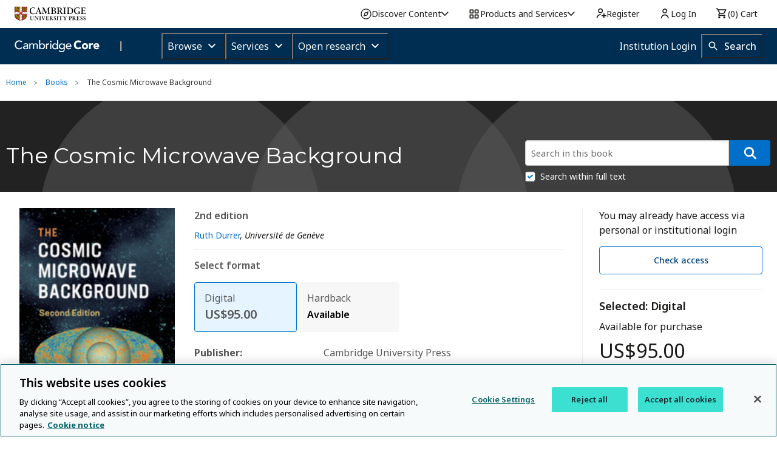

--- FILE ---
content_type: application/javascript; charset=UTF-8
request_url: https://www.cambridge.org/cdn-cgi/challenge-platform/scripts/jsd/main.js
body_size: 8390
content:
window._cf_chl_opt={AKGCx8:'b'};~function(F6,rH,rY,rw,rV,ri,rJ,rS,F0,F1){F6=G,function(e,x,FI,F5,F,m){for(FI={e:282,x:422,F:464,m:258,v:468,g:317,C:328,E:323,D:252,c:293,Q:370,j:402},F5=G,F=e();!![];)try{if(m=parseInt(F5(FI.e))/1*(parseInt(F5(FI.x))/2)+-parseInt(F5(FI.F))/3+-parseInt(F5(FI.m))/4+-parseInt(F5(FI.v))/5*(parseInt(F5(FI.g))/6)+parseInt(F5(FI.C))/7*(-parseInt(F5(FI.E))/8)+-parseInt(F5(FI.D))/9*(parseInt(F5(FI.c))/10)+-parseInt(F5(FI.Q))/11*(-parseInt(F5(FI.j))/12),m===x)break;else F.push(F.shift())}catch(v){F.push(F.shift())}}(f,421284),rH=this||self,rY=rH[F6(401)],rw=null,rV=rR(),ri=function(mn,mS,mJ,mi,mB,mz,FD,x,F,m,g){return mn={e:415,x:484,F:382},mS={e:322,x:437,F:365,m:253,v:267,g:377,C:438,E:371,D:279,c:368,Q:354,j:276,h:378,T:367,o:437,y:418,U:294,Z:338,X:296,N:291,d:315,A:251,k:420,l:483,I:378,H:313,Y:437},mJ={e:312,x:354,F:283},mi={e:375},mB={e:306,x:291,F:283,m:483,v:480,g:458,C:414,E:313,D:480,c:458,Q:414,j:311,h:253,T:460,o:437,y:267,U:480,Z:475,X:375,N:291,d:378,A:288,k:472,l:397,I:273,H:378,Y:362,s:319,L:378,W:363,a:319,K:434,M:314,P:314,z:480,R:458,V:414,B:375,i:309,J:467,S:375,n:472,b:434,O:312,f0:267,f1:407,f2:403,f3:331,f4:259,f5:366,f6:262,f7:392,f8:378,f9:378,ff:451,fG:474,fe:378,fx:310,fr:378,fF:251},mz={e:265,x:483},FD=F6,x={'TFiEB':function(C,E){return C==E},'cQqoS':function(C,E){return C<E},'esLId':function(C,E){return C+E},'rHgGN':FD(mn.e),'HCyks':function(C,E){return E==C},'dxUbQ':function(C,E){return C(E)},'ZEEWQ':function(C,E){return C>E},'EJpDL':function(C,E){return C>E},'AUqXG':function(C,E){return C|E},'JzgzC':function(C,E){return C<<E},'IYNDc':function(C,E){return C-E},'gpYVC':function(C,E){return C<E},'WuxLt':function(C,E){return C-E},'TZhJG':function(C,E){return C<<E},'tDVWB':function(C,E){return C<<E},'xwMtm':function(C,E){return C==E},'XSTiI':function(C,E){return C-E},'AeyJR':function(C,E){return E==C},'lSKOy':function(C,E){return E===C},'ZEtCv':function(C,E){return C<E},'mpeAJ':function(C,E){return C<<E},'ZsJid':function(C,E){return C(E)},'mGNSw':function(C,E){return E&C},'UpLtw':function(C,E){return C==E},'lioiy':function(C,E){return E==C},'xElpz':function(C,E){return C>E},'xuETx':function(C,E){return E!=C},'ElSuA':function(C,E){return C*E},'YPcGR':function(C,E){return C<E},'QPzja':function(C,E){return C(E)},'sycGM':function(C,E){return C&E},'VzbRE':function(C,E){return C(E)},'akCTa':function(C,E){return E*C},'OqsPY':function(C,E){return E!=C},'VQQpn':function(C,E){return C*E},'mAgjl':function(C,E){return C-E},'nRVPU':function(C,E){return E&C},'uzEmN':function(C,E){return C(E)},'wQrnV':function(C,E){return C+E}},F=String[FD(mn.x)],m={'h':function(C){return C==null?'':m.g(C,6,function(E,Fc){return Fc=G,Fc(mz.e)[Fc(mz.x)](E)})},'g':function(C,E,D,FQ,Q,j,T,o,y,U,Z,X,N,A,I,H,Y,s,L,W,K){if(FQ=FD,Q={'TvrVN':function(M,P){return M(P)}},x[FQ(mB.e)](null,C))return'';for(T={},o={},y='',U=2,Z=3,X=2,N=[],A=0,I=0,H=0;x[FQ(mB.x)](H,C[FQ(mB.F)]);H+=1)if(Y=C[FQ(mB.m)](H),Object[FQ(mB.v)][FQ(mB.g)][FQ(mB.C)](T,Y)||(T[Y]=Z++,o[Y]=!0),s=x[FQ(mB.E)](y,Y),Object[FQ(mB.D)][FQ(mB.c)][FQ(mB.Q)](T,s))y=s;else for(L=x[FQ(mB.j)][FQ(mB.h)]('|'),W=0;!![];){switch(L[W++]){case'0':x[FQ(mB.T)](0,U)&&(U=Math[FQ(mB.o)](2,X),X++);continue;case'1':y=x[FQ(mB.y)](String,Y);continue;case'2':U--;continue;case'3':T[s]=Z++;continue;case'4':if(Object[FQ(mB.U)][FQ(mB.g)][FQ(mB.C)](o,y)){if(x[FQ(mB.Z)](256,y[FQ(mB.X)](0))){for(j=0;x[FQ(mB.N)](j,X);A<<=1,E-1==I?(I=0,N[FQ(mB.d)](D(A)),A=0):I++,j++);for(K=y[FQ(mB.X)](0),j=0;x[FQ(mB.A)](8,j);A=x[FQ(mB.k)](x[FQ(mB.l)](A,1),1.47&K),I==x[FQ(mB.I)](E,1)?(I=0,N[FQ(mB.H)](D(A)),A=0):I++,K>>=1,j++);}else{for(K=1,j=0;x[FQ(mB.Y)](j,X);A=A<<1|K,I==x[FQ(mB.s)](E,1)?(I=0,N[FQ(mB.L)](x[FQ(mB.y)](D,A)),A=0):I++,K=0,j++);for(K=y[FQ(mB.X)](0),j=0;16>j;A=x[FQ(mB.W)](A,1)|1&K,I==x[FQ(mB.a)](E,1)?(I=0,N[FQ(mB.L)](x[FQ(mB.y)](D,A)),A=0):I++,K>>=1,j++);}U--,x[FQ(mB.T)](0,U)&&(U=Math[FQ(mB.o)](2,X),X++),delete o[y]}else for(K=T[y],j=0;j<X;A=x[FQ(mB.K)](A,1)|1.39&K,E-1==I?(I=0,N[FQ(mB.H)](D(A)),A=0):I++,K>>=1,j++);continue}break}if(''!==y){if(FQ(mB.M)!==FQ(mB.P))return null;else{if(Object[FQ(mB.z)][FQ(mB.R)][FQ(mB.V)](o,y)){if(256>y[FQ(mB.B)](0)){for(j=0;j<X;A<<=1,x[FQ(mB.i)](I,x[FQ(mB.J)](E,1))?(I=0,N[FQ(mB.L)](D(A)),A=0):I++,j++);for(K=y[FQ(mB.S)](0),j=0;8>j;A=x[FQ(mB.n)](x[FQ(mB.b)](A,1),K&1),x[FQ(mB.O)](I,E-1)?(I=0,N[FQ(mB.H)](x[FQ(mB.f0)](D,A)),A=0):I++,K>>=1,j++);}else if(x[FQ(mB.f1)](FQ(mB.f2),FQ(mB.f3)))Q[FQ(mB.f4)](x,FQ(mB.f5));else{for(K=1,j=0;x[FQ(mB.f6)](j,X);A=x[FQ(mB.f7)](A,1)|K,x[FQ(mB.i)](I,E-1)?(I=0,N[FQ(mB.f8)](D(A)),A=0):I++,K=0,j++);for(K=y[FQ(mB.X)](0),j=0;16>j;A=x[FQ(mB.f7)](A,1)|K&1,x[FQ(mB.T)](I,x[FQ(mB.J)](E,1))?(I=0,N[FQ(mB.f9)](x[FQ(mB.ff)](D,A)),A=0):I++,K>>=1,j++);}U--,U==0&&(U=Math[FQ(mB.o)](2,X),X++),delete o[y]}else for(K=T[y],j=0;j<X;A=x[FQ(mB.k)](A<<1.71,K&1.8),I==E-1?(I=0,N[FQ(mB.L)](D(A)),A=0):I++,K>>=1,j++);U--,0==U&&X++}}for(K=2,j=0;x[FQ(mB.f6)](j,X);A=x[FQ(mB.n)](x[FQ(mB.l)](A,1),x[FQ(mB.fG)](K,1)),I==E-1?(I=0,N[FQ(mB.fe)](D(A)),A=0):I++,K>>=1,j++);for(;;)if(A<<=1,x[FQ(mB.fx)](I,E-1)){N[FQ(mB.fr)](D(A));break}else I++;return N[FQ(mB.fF)]('')},'j':function(C,Fj){return Fj=FD,x[Fj(mJ.e)](null,C)?'':x[Fj(mJ.x)]('',C)?null:m.i(C[Fj(mJ.F)],32768,function(E,Fp){return Fp=Fj,C[Fp(mi.e)](E)})},'i':function(C,E,D,Fh,Q,j,T,o,y,U,Z,X,N,A,I,H,W,Y,s,L){for(Fh=FD,Q=[],j=4,T=4,o=3,y=[],X=D(0),N=E,A=1,U=0;x[Fh(mS.e)](3,U);Q[U]=U,U+=1);for(I=0,H=Math[Fh(mS.x)](2,2),Z=1;H!=Z;)for(Y=Fh(mS.F)[Fh(mS.m)]('|'),s=0;!![];){switch(Y[s++]){case'0':N>>=1;continue;case'1':0==N&&(N=E,X=x[Fh(mS.v)](D,A++));continue;case'2':L=X&N;continue;case'3':Z<<=1;continue;case'4':I|=(0<L?1:0)*Z;continue}break}switch(I){case 0:for(I=0,H=Math[Fh(mS.x)](2,8),Z=1;x[Fh(mS.g)](Z,H);L=X&N,N>>=1,N==0&&(N=E,X=D(A++)),I|=x[Fh(mS.C)](x[Fh(mS.E)](0,L)?1:0,Z),Z<<=1);W=x[Fh(mS.D)](F,I);break;case 1:for(I=0,H=Math[Fh(mS.x)](2,16),Z=1;Z!=H;L=x[Fh(mS.c)](X,N),N>>=1,x[Fh(mS.Q)](0,N)&&(N=E,X=D(A++)),I|=Z*(0<L?1:0),Z<<=1);W=x[Fh(mS.j)](F,I);break;case 2:return''}for(U=Q[3]=W,y[Fh(mS.h)](W);;){if(A>C)return'';for(I=0,H=Math[Fh(mS.x)](2,o),Z=1;H!=Z;L=X&N,N>>=1,0==N&&(N=E,X=D(A++)),I|=x[Fh(mS.T)](0<L?1:0,Z),Z<<=1);switch(W=I){case 0:for(I=0,H=Math[Fh(mS.o)](2,8),Z=1;x[Fh(mS.y)](Z,H);L=X&N,N>>=1,0==N&&(N=E,X=x[Fh(mS.D)](D,A++)),I|=x[Fh(mS.U)](0<L?1:0,Z),Z<<=1);Q[T++]=F(I),W=x[Fh(mS.Z)](T,1),j--;break;case 1:for(I=0,H=Math[Fh(mS.x)](2,16),Z=1;H!=Z;L=x[Fh(mS.X)](X,N),N>>=1,0==N&&(N=E,X=D(A++)),I|=(x[Fh(mS.N)](0,L)?1:0)*Z,Z<<=1);Q[T++]=x[Fh(mS.d)](F,I),W=T-1,j--;break;case 2:return y[Fh(mS.A)]('')}if(x[Fh(mS.Q)](0,j)&&(j=Math[Fh(mS.x)](2,o),o++),Q[W])W=Q[W];else if(W===T)W=x[Fh(mS.k)](U,U[Fh(mS.l)](0));else return null;y[Fh(mS.I)](W),Q[T++]=x[Fh(mS.H)](U,W[Fh(mS.l)](0)),j--,U=W,j==0&&(j=Math[Fh(mS.Y)](2,o),o++)}}},g={},g[FD(mn.F)]=m.h,g}(),rJ={},rJ[F6(432)]='o',rJ[F6(459)]='s',rJ[F6(254)]='u',rJ[F6(345)]='z',rJ[F6(425)]='n',rJ[F6(462)]='I',rJ[F6(278)]='b',rS=rJ,rH[F6(340)]=function(F,g,C,E,vF,vr,vx,Fy,D,Q,h,T,o,y,U,Z){if(vF={e:374,x:390,F:445,m:360,v:381,g:364,C:439,E:285,D:463,c:395,Q:395,j:325,h:341,T:283,o:374,y:482,U:270},vr={e:286,x:283,F:443},vx={e:480,x:458,F:414,m:378},Fy=F6,D={},D[Fy(vF.e)]=function(X,N){return X===N},D[Fy(vF.x)]=function(X,N){return X===N},D[Fy(vF.F)]=function(X,N){return X<N},D[Fy(vF.m)]=function(X,N){return X+N},Q=D,Q[Fy(vF.e)](null,g)||Q[Fy(vF.x)](void 0,g))return E;for(h=rO(g),F[Fy(vF.v)][Fy(vF.g)]&&(h=h[Fy(vF.C)](F[Fy(vF.v)][Fy(vF.g)](g))),h=F[Fy(vF.E)][Fy(vF.D)]&&F[Fy(vF.c)]?F[Fy(vF.E)][Fy(vF.D)](new F[(Fy(vF.Q))](h)):function(X,FZ,N){for(FZ=Fy,X[FZ(vr.e)](),N=0;N<X[FZ(vr.x)];X[N+1]===X[N]?X[FZ(vr.F)](N+1,1):N+=1);return X}(h),T='nAsAaAb'.split('A'),T=T[Fy(vF.j)][Fy(vF.h)](T),o=0;Q[Fy(vF.F)](o,h[Fy(vF.T)]);y=h[o],U=rb(F,g,y),T(U)?(Z=Q[Fy(vF.o)]('s',U)&&!F[Fy(vF.y)](g[y]),Fy(vF.U)===Q[Fy(vF.m)](C,y)?j(C+y,U):Z||j(C+y,g[y])):j(C+y,U),o++);return E;function j(X,N,FU){FU=Fy,Object[FU(vx.e)][FU(vx.x)][FU(vx.F)](E,N)||(E[N]=[]),E[N][FU(vx.m)](X)}},F0=F6(280)[F6(253)](';'),F1=F0[F6(325)][F6(341)](F0),rH[F6(281)]=function(x,F,vp,vj,FX,m,v,g,Q,C,E){for(vp={e:332,x:399,F:396,m:283,v:430,g:441,C:356,E:378,D:488,c:375,Q:479,j:333,h:469,T:358,o:320,y:378,U:369,Z:427},vj={e:436},FX=F6,m={'ttLkG':function(D,Q){return Q==D},'jupiM':function(D,Q){return D(Q)},'MIRWI':function(D,Q){return D>Q},'EPSoq':function(D,Q){return D(Q)},'ahYhF':function(D,Q){return D+Q},'zCkDj':FX(vp.e),'HKFOE':FX(vp.x),'opfep':function(D,Q){return D===Q},'gBgTK':function(D,Q){return D(Q)},'lxiiJ':function(D,Q){return D+Q}},v=Object[FX(vp.F)](F),g=0;g<v[FX(vp.m)];g++)if(m[FX(vp.v)]===m[FX(vp.g)]){for(s=0;L<W;K<<=1,m[FX(vp.C)](M,P-1)?(z=0,R[FX(vp.E)](m[FX(vp.D)](V,B)),i=0):J++,F++);for(Q=S[FX(vp.c)](0),n=0;m[FX(vp.Q)](8,x);f0=Q&1|f1<<1.58,f3-1==f2?(f4=0,f5[FX(vp.E)](m[FX(vp.j)](f6,f7)),f8=0):f9++,Q>>=1,O++);}else if(C=v[g],m[FX(vp.h)]('f',C)&&(C='N'),x[C]){for(E=0;E<F[v[g]][FX(vp.m)];-1===x[C][FX(vp.T)](F[v[g]][E])&&(m[FX(vp.o)](F1,F[v[g]][E])||x[C][FX(vp.y)](m[FX(vp.U)]('o.',F[v[g]][E]))),E++);}else x[C]=F[v[g]][FX(vp.Z)](function(Q,FN){return FN=FX,m[FN(vj.e)]('o.',Q)})},F3();function rM(FV,Fe,e){return FV={e:476,x:351},Fe=F6,e=rH[Fe(FV.e)],Math[Fe(FV.x)](+atob(e.t))}function rW(FK,Ff,e){return FK={e:470},Ff=F6,e={'FFCMZ':function(x){return x()}},e[Ff(FK.e)](rL)!==null}function rz(e,x,m7,m6,m5,m2,Fr,F,m,v,g){m7={e:302,x:376,F:413,m:361,v:366,g:372,C:348,E:359,D:476,c:426,Q:271,j:485,h:384,T:249,o:417,y:487,U:271,Z:421,X:346,N:471,d:413,A:277,k:299,l:435,I:307,H:449,Y:307,s:471,L:385,W:382,a:473},m6={e:405},m5={e:424,x:274,F:391,m:419,v:263,g:357,C:457,E:419,D:329,c:329},m2={e:424,x:350,F:350,m:327,v:253,g:342,C:486,E:410,D:264,c:385,Q:382,j:277,h:413,T:303,o:303,y:348,U:271,Z:421,X:481,N:324,d:461,A:461,k:300,l:300,I:343,H:343,Y:301,s:398,L:440,W:384,a:372,K:476,M:485,P:316,z:337},Fr=F6,F={'ETzdK':function(C,E){return C+E},'EVKKP':Fr(m7.e),'LWYDH':Fr(m7.x),'wcYkf':function(C,E){return C!==E},'fxAGS':function(C,E){return C(E)},'TtgPI':Fr(m7.F),'VihtX':Fr(m7.m),'UQHwy':function(C,E){return C<E},'fphti':Fr(m7.v),'KFywV':Fr(m7.g),'eaIvN':function(C,E){return C+E},'tcWMs':Fr(m7.C),'zvJXp':Fr(m7.E)},m=rH[Fr(m7.D)],console[Fr(m7.c)](rH[Fr(m7.Q)]),v=new rH[(Fr(m7.j))](),v[Fr(m7.h)](F[Fr(m7.T)],F[Fr(m7.o)](F[Fr(m7.y)]+rH[Fr(m7.U)][Fr(m7.Z)]+F[Fr(m7.X)],m.r)),m[Fr(m7.N)]&&(v[Fr(m7.d)]=5e3,v[Fr(m7.A)]=function(FF,E,D,c,Q,j,h,T,o){if(FF=Fr,F[FF(m2.e)](FF(m2.x),FF(m2.F))){for(E=FF(m2.m)[FF(m2.v)]('|'),D=0;!![];){switch(E[D++]){case'0':c={},c[FF(m2.g)]=N,c[FF(m2.C)]=h,c[FF(m2.E)]=FF(m2.D),o[FF(m2.c)](X[FF(m2.Q)](c));continue;case'1':o[FF(m2.j)]=function(){};continue;case'2':o[FF(m2.h)]=2500;continue;case'3':Q=F[FF(m2.T)](F[FF(m2.o)](FF(m2.y)+j[FF(m2.U)][FF(m2.Z)],F[FF(m2.X)]),T.r)+F[FF(m2.N)];continue;case'4':h=(j={},j[FF(m2.d)]=T[FF(m2.U)][FF(m2.A)],j[FF(m2.k)]=o[FF(m2.U)][FF(m2.l)],j[FF(m2.I)]=y[FF(m2.U)][FF(m2.H)],j[FF(m2.Y)]=U[FF(m2.U)][FF(m2.s)],j[FF(m2.L)]=Z,j);continue;case'5':o[FF(m2.W)](FF(m2.a),Q);continue;case'6':T=Q[FF(m2.K)];continue;case'7':o=new h[(FF(m2.M))]();continue}break}}else F[FF(m2.P)](x,F[FF(m2.z)])}),v[Fr(m7.k)]=function(m4,Fm,E){(m4={e:409,x:393,F:329},Fm=Fr,F[Fm(m5.e)](F[Fm(m5.x)],Fm(m5.F)))?v[Fm(m5.m)]>=200&&F[Fm(m5.v)](v[Fm(m5.m)],300)?x(Fm(m5.g)):x(Fm(m5.C)+v[Fm(m5.E)]):(E=g[Fm(m5.D)]||function(){},C[Fm(m5.c)]=function(Fv){Fv=Fm,E(),E[Fv(m4.e)]!==Fv(m4.x)&&(T[Fv(m4.F)]=E,o())})},v[Fr(m7.l)]=function(Fg){Fg=Fr,x(F[Fg(m6.e)])},g={'t':rM(),'lhr':rY[Fr(m7.I)]&&rY[Fr(m7.I)][Fr(m7.H)]?rY[Fr(m7.Y)][Fr(m7.H)]:'','api':m[Fr(m7.s)]?!![]:![],'c':rW(),'payload':e},v[Fr(m7.L)](ri[Fr(m7.W)](JSON[Fr(m7.a)](g)))}function rR(m8,FC){return m8={e:321},FC=F6,crypto&&crypto[FC(m8.e)]?crypto[FC(m8.e)]():''}function rB(v,g,mx,FE,C,E,D,c,Q,j,h,T,o){if(mx={e:454,x:348,F:372,m:264,v:344,g:339,C:261,E:477,D:454,c:444,Q:476,j:429,h:330,T:271,o:421,y:302,U:376,Z:485,X:384,N:404,d:413,A:277,k:461,l:271,I:300,H:343,Y:301,s:398,L:440,W:342,a:486,K:410,M:297,P:385,z:382},FE=F6,C={'kTims':function(y,U){return y(U)},'eNzNY':function(U,Z){return U!==Z},'qKPlr':FE(mx.e),'ofngA':function(U,Z){return U+Z},'dXzQC':FE(mx.x),'TzbYd':FE(mx.F),'ofjvj':FE(mx.m)},!C[FE(mx.v)](rK,0))return![];D=(E={},E[FE(mx.g)]=v,E[FE(mx.C)]=g,E);try{if(C[FE(mx.E)](FE(mx.D),C[FE(mx.c)]))return'o.'+E;else c=rH[FE(mx.Q)],Q=C[FE(mx.j)](C[FE(mx.h)]+rH[FE(mx.T)][FE(mx.o)]+FE(mx.y),c.r)+FE(mx.U),j=new rH[(FE(mx.Z))](),j[FE(mx.X)](C[FE(mx.N)],Q),j[FE(mx.d)]=2500,j[FE(mx.A)]=function(){},h={},h[FE(mx.k)]=rH[FE(mx.l)][FE(mx.k)],h[FE(mx.I)]=rH[FE(mx.l)][FE(mx.I)],h[FE(mx.H)]=rH[FE(mx.T)][FE(mx.H)],h[FE(mx.Y)]=rH[FE(mx.l)][FE(mx.s)],h[FE(mx.L)]=rV,T=h,o={},o[FE(mx.W)]=D,o[FE(mx.a)]=T,o[FE(mx.K)]=C[FE(mx.M)],j[FE(mx.P)](ri[FE(mx.z)](o))}catch(U){}}function G(e,x,r,F){return e=e-247,r=f(),F=r[e],F}function rP(FJ,Fx,e,x,F,m){return FJ={e:408,x:351,F:349,m:394},Fx=F6,e={'ZROhp':function(v){return v()},'Qynmf':function(v,g){return v>g}},x=3600,F=e[Fx(FJ.e)](rM),m=Math[Fx(FJ.x)](Date[Fx(FJ.F)]()/1e3),e[Fx(FJ.m)](m-F,x)?![]:!![]}function F4(m,v,vd,Fl,g,C,E,D){if(vd={e:318,x:442,F:386,m:450,v:471,g:357,C:410,E:318,D:452,c:290,Q:357,j:355,h:448,T:410,o:442,y:452,U:290,Z:373},Fl=F6,g={},g[Fl(vd.e)]=Fl(vd.x),g[Fl(vd.F)]=Fl(vd.m),C=g,!m[Fl(vd.v)])return;v===Fl(vd.g)?(E={},E[Fl(vd.C)]=C[Fl(vd.E)],E[Fl(vd.D)]=m.r,E[Fl(vd.c)]=Fl(vd.Q),rH[Fl(vd.j)][Fl(vd.h)](E,'*')):(D={},D[Fl(vd.T)]=Fl(vd.o),D[Fl(vd.y)]=m.r,D[Fl(vd.U)]=C[Fl(vd.F)],D[Fl(vd.Z)]=v,rH[Fl(vd.j)][Fl(vd.h)](D,'*'))}function ra(e){if(e=rL(),e===null)return;rw=(rw&&clearTimeout(rw),setTimeout(function(){rs()},e*1e3))}function rn(x,F,mO,Fq,m,v){return mO={e:478,x:266,F:480,m:412,v:414,g:358,C:389},Fq=F6,m={},m[Fq(mO.e)]=function(g,C){return g instanceof C},v=m,v[Fq(mO.e)](F,x[Fq(mO.x)])&&0<x[Fq(mO.x)][Fq(mO.F)][Fq(mO.m)][Fq(mO.v)](F)[Fq(mO.g)](Fq(mO.C))}function F2(vh,Fd,v,g,C,E,D,c,Q){g=(vh={e:446,x:268,F:379,m:272,v:284,g:287,C:255,E:453,D:292,c:456,Q:433,j:248,h:347,T:269,o:336,y:257},Fd=F6,v={},v[Fd(vh.e)]=Fd(vh.x),v[Fd(vh.F)]=Fd(vh.m),v[Fd(vh.v)]=Fd(vh.g),v[Fd(vh.C)]=Fd(vh.E),v);try{return C=rY[Fd(vh.D)](Fd(vh.c)),C[Fd(vh.Q)]=g[Fd(vh.e)],C[Fd(vh.j)]='-1',rY[Fd(vh.h)][Fd(vh.T)](C),E=C[Fd(vh.o)],D={},D=pRIb1(E,E,'',D),D=pRIb1(E,E[g[Fd(vh.F)]]||E[g[Fd(vh.v)]],'n.',D),D=pRIb1(E,C[g[Fd(vh.C)]],'d.',D),rY[Fd(vh.h)][Fd(vh.y)](C),c={},c.r=D,c.e=null,c}catch(j){return Q={},Q.r={},Q.e=j,Q}}function rb(e,x,F,v6,FT,m,g,C,E,D){for(v6={e:247,x:353,F:253,m:432,v:334,g:308,C:308,E:388,D:250,c:411,Q:380,j:285,h:465,T:423,o:285},FT=F6,m={'KJoVz':function(Q,j){return j==Q},'RRjhi':function(Q,j){return j==Q},'KQWYF':FT(v6.e),'OOXGi':function(Q,j,h){return Q(j,h)},'wZcOw':function(Q,j){return j===Q},'uNvTE':function(Q,j){return Q===j}},g=FT(v6.x)[FT(v6.F)]('|'),C=0;!![];){switch(g[C++]){case'0':if(FT(v6.m)==typeof D)try{if(m[FT(v6.v)](FT(v6.e),typeof D[FT(v6.g)]))return D[FT(v6.C)](function(){}),'p'}catch(Q){}continue;case'1':return m[FT(v6.E)](m[FT(v6.D)],E)?m[FT(v6.c)](rn,e,D)?'N':'f':rS[E]||'?';case'2':if(D==null)return D===void 0?'u':'x';continue;case'3':E=typeof D;continue;case'4':if(m[FT(v6.Q)](!0,D))return'T';continue;case'5':try{D=x[F]}catch(j){return'i'}continue;case'6':if(e[FT(v6.j)][FT(v6.h)](D))return'a';continue;case'7':continue;case'8':if(!1===D)return'F';continue;case'9':if(m[FT(v6.T)](D,e[FT(v6.o)]))return'D';continue}break}}function f(vA){return vA='postMessage,href,error,ZsJid,sid,contentDocument,kfwze,WZocw,iframe,http-code:,hasOwnProperty,string,HCyks,CnwA5,bigint,from,641094LDIDqN,isArray,Ddcgp,XSTiI,25xTExiB,opfep,FFCMZ,api,AUqXG,stringify,mGNSw,ZEEWQ,__CF$cv$params,eNzNY,tqbBW,MIRWI,prototype,EVKKP,isNaN,charAt,fromCharCode,XMLHttpRequest,chctx,tcWMs,jupiM,function,tabIndex,KFywV,KQWYF,join,11943RnuWfx,split,undefined,fQTaz,XibNV,removeChild,1316268nnvtFR,TvrVN,OwPIy,TYlZ6,ZEtCv,UQHwy,jsd,B0$kCJ39ERqWzOyj4nFoGluAepN5vDUIPwHdKZcT1bh6VYs-a+7tSfg82mxQLXiMr,Function,dxUbQ,display: none,appendChild,d.cookie,_cf_chl_opt,clientInformation,IYNDc,VihtX,ObuYA,VzbRE,ontimeout,boolean,QPzja,_cf_chl_opt;JJgc4;PJAn2;kJOnV9;IWJi4;OHeaY1;DqMg0;FKmRv9;LpvFx1;cAdz2;PqBHf2;nFZCC5;ddwW5;pRIb1;rxvNi8;RrrrA2;erHi9,rxvNi8,293sPoIjM,length,pTFjr,Array,sort,navigator,EJpDL,wOvUS,event,cQqoS,createElement,120ZpoqFi,VQQpn,getPrototypeOf,nRVPU,ofjvj,error on cf_chl_props,onload,SSTpq3,pkLOA2,/b/ov1/0.9382886462121677:1769073802:G62PZrO0Nka5V-tEOZIz0VorfIcMpqgj4hzIblNWoYc/,ETzdK,iBOXS,addEventListener,TFiEB,location,catch,xwMtm,UpLtw,rHgGN,AeyJR,esLId,vQWfp,uzEmN,fxAGS,541686KhhYBg,xqBrp,WuxLt,gBgTK,randomUUID,xElpz,8KqYLlM,LWYDH,includes,MdWlS,6|3|7|5|2|1|4|0,2016763eKJzGe,onreadystatechange,dXzQC,gYMtX,ZJQtv,EPSoq,KJoVz,bAsXH,contentWindow,TtgPI,mAgjl,AdeF3,pRIb1,bind,errorInfoObject,LRmiB4,kTims,symbol,zvJXp,body,/cdn-cgi/challenge-platform/h/,now,tgABc,floor,random,7|5|2|0|6|9|4|8|3|1,lioiy,parent,ttLkG,success,indexOf,/jsd/oneshot/d251aa49a8a3/0.9382886462121677:1769073802:G62PZrO0Nka5V-tEOZIz0VorfIcMpqgj4hzIblNWoYc/,YePXE,fWGtT,gpYVC,TZhJG,getOwnPropertyNames,2|0|1|4|3,xhr-error,akCTa,sycGM,lxiiJ,55MfdzNm,YPcGR,POST,detail,bpzTw,charCodeAt,/invisible/jsd,xuETx,push,igZoK,wZcOw,Object,TBWL,jmHoh,open,send,rulZN,iiTdR,RRjhi,[native code],UOGcT,uIZXL,mpeAJ,loading,Qynmf,Set,keys,JzgzC,aUjz8,ttcDP,mdVwR,document,3983316JNsvvJ,PrPIA,TzbYd,fphti,DOMContentLoaded,lSKOy,ZROhp,readyState,source,OOXGi,toString,timeout,call,4|2|0|3|1,ClUjl,eaIvN,OqsPY,status,wQrnV,AKGCx8,408wpgznN,uNvTE,wcYkf,number,log,map,ugJWX,ofngA,zCkDj,rEKHK,object,style,tDVWB,onerror,ahYhF,pow,ElSuA,concat,JBxy9,HKFOE,cloudflare-invisible,splice,qKPlr,IHNZr,veTHj,CZpyc'.split(','),f=function(){return vA},f()}function rL(FW,F9,x,F,m,v){return FW={e:326,x:425,F:476},F9=F6,x={},x[F9(FW.e)]=F9(FW.x),F=x,m=rH[F9(FW.F)],!m?null:(v=m.i,typeof v!==F[F9(FW.e)]||v<30)?null:v}function rs(e,FL,Fs,F7,x,F){FL={e:247,x:289,F:466,m:298},Fs={e:304,x:256,F:416},F7=F6,x={'iBOXS':F7(FL.e),'XibNV':function(m,v){return m(v)},'ClUjl':function(m){return m()},'wOvUS':function(m){return m()},'Ddcgp':function(m,v,g){return m(v,g)}},F=x[F7(FL.x)](F2),x[F7(FL.F)](rz,F.r,function(m,F8){F8=F7,typeof e===x[F8(Fs.e)]&&x[F8(Fs.x)](e,m),x[F8(Fs.F)](ra)}),F.e&&rB(F7(FL.m),F.e)}function rO(x,v8,Fo,F,m,v){for(v8={e:447,x:447,F:439,m:396,v:295},Fo=F6,F={},F[Fo(v8.e)]=function(g,C){return g!==C},m=F,v=[];m[Fo(v8.x)](null,x);v=v[Fo(v8.F)](Object[Fo(v8.m)](x)),x=Object[Fo(v8.v)](x));return v}function F3(vN,vX,vU,FA,e,x,F,m,v,C,E){if(vN={e:393,x:442,F:450,m:400,v:476,g:383,C:387,E:409,D:393,c:305,Q:305,j:406,h:431,T:431,o:329,y:329,U:471,Z:357,X:410,N:260,d:452,A:290,k:357,l:355,I:448,H:410,Y:442,s:452,L:290,W:455,a:373,K:355},vX={e:387,x:409,F:275,m:329},vU={e:335},FA=F6,e={'bAsXH':function(g,C){return g(C)},'iiTdR':function(g,C){return C!==g},'ObuYA':FA(vN.e),'OwPIy':FA(vN.x),'WZocw':FA(vN.F),'jmHoh':function(g){return g()},'rEKHK':FA(vN.m)},x=rH[FA(vN.v)],!x)return;if(!e[FA(vN.g)](rP))return;if(F=![],m=function(Ft){if(Ft=FA,!F){if(F=!![],!rP())return;e[Ft(vU.e)](rs,function(g){F4(x,g)})}},e[FA(vN.C)](rY[FA(vN.E)],FA(vN.D)))m();else if(rH[FA(vN.c)])rY[FA(vN.Q)](FA(vN.j),m);else if(e[FA(vN.h)]===e[FA(vN.T)])v=rY[FA(vN.o)]||function(){},rY[FA(vN.y)]=function(Fk){Fk=FA,v(),e[Fk(vX.e)](rY[Fk(vX.x)],e[Fk(vX.F)])&&(rY[Fk(vX.m)]=v,m())};else{if(!E[FA(vN.U)])return;D===FA(vN.Z)?(C={},C[FA(vN.X)]=e[FA(vN.N)],C[FA(vN.d)]=y.r,C[FA(vN.A)]=FA(vN.k),o[FA(vN.l)][FA(vN.I)](C,'*')):(E={},E[FA(vN.H)]=FA(vN.Y),E[FA(vN.s)]=Z.r,E[FA(vN.L)]=e[FA(vN.W)],E[FA(vN.a)]=X,U[FA(vN.K)][FA(vN.I)](E,'*'))}}function rK(x,FR,FG,F,m){return FR={e:428,x:428,F:352},FG=F6,F={},F[FG(FR.e)]=function(v,g){return v<g},m=F,m[FG(FR.x)](Math[FG(FR.F)](),x)}}()

--- FILE ---
content_type: image/svg+xml
request_url: https://www.cambridge.org/core/cambridge-core/public/images/btn_ecom_cite.svg
body_size: -410
content:
<svg width="16" height="16" viewBox="0 0 16 16" fill="currentColor" xmlns="http://www.w3.org/2000/svg" >
  <path d="M5.12063 1.59998C2.65062 1.59998 0.640625 3.60998 0.640625 6.07998V13.12H7.04062V6.71998H3.52062V6.07998C3.52062 4.84498 4.23813 3.83998 5.12063 3.83998H5.44062V1.59998H5.12063ZM13.4406 1.59998C10.9706 1.59998 8.96062 3.60998 8.96062 6.07998V13.12H15.3606V6.71998H11.8406V6.07998C11.8406 4.84498 12.5581 3.83998 13.4406 3.83998H13.7606V1.59998H13.4406Z" fill="#00437A"/>
</svg>


--- FILE ---
content_type: application/javascript; charset=UTF-8
request_url: https://www.cambridge.org/core/cambridge-core/public/js/charts.js?v=v7.616.2
body_size: 346
content:
/* global google */
var AOP = AOP || {};

const GOOGLE_CHARTS_VERSION = '45';
const SUPPORTED_CHART_TYPES = ['LineChart', 'ColumnChart'];
const DEFAULT_CHART_TYPE = 'LineChart';

AOP.charts = {
  checkValdChartType: function (chartType) {
    return SUPPORTED_CHART_TYPES.indexOf(chartType) === 1 ? chartType : DEFAULT_CHART_TYPE;
  },
  load: function (opts, callback) {
    opts.packages = opts.packages || ['corechart', 'bar', 'line'];
    google.charts.load(GOOGLE_CHARTS_VERSION, {packages: opts.packages});
    google.charts.setOnLoadCallback(function () {
      return callback();
    });
  },
  /**
   * If the Y axis numbers are too small, it can render oddly. In this case set the grid line count
   * to match the maximum Y Axis value, so there is an available grid line for each value. Otherwise, let
   * the charts api work out the optimal amount (-1)
   * @param yAxisMaxValue
   * @returns {number}
   */
  setVAxisGridLineCount: function (chartOptions, yAxisMaxValue) {
    const automaticGridlineComputeThreshold = 10;
    yAxisMaxValue = Number(yAxisMaxValue);
    chartOptions.vAxis.gridlines = {
      ...chartOptions.vAxis.gridlines,
      count: (yAxisMaxValue <= automaticGridlineComputeThreshold ? yAxisMaxValue + 1 : -1)
    };
  },

  /**
   * Initialise the chart and return method to draw chart
   * @param opts
   * @returns {*}
   */
  initChart: function (opts) {

    opts.chartType = this.checkValdChartType(opts.chartType);
    opts.width = opts.width || 600;
    opts.height = Math.ceil(opts.width / 2);
    opts.containerId = opts.containerId || false;
    opts.columns = opts.columns || false;
    opts.data = opts.data || false;
    opts.total = opts.total || false;
    opts.chartOptions = opts.chartOptions || false;

    if (!opts.containerId || !opts.columns || !opts.data || !opts.total) {
      return false;
    }
    var data = new google.visualization.DataTable();

    $.each(opts.columns, function (index, column) {
      data.addColumn(column[0], column[1]);
    });

    opts.chartOptions.width = opts.width;
    opts.chartOptions.height = opts.height;

    this.setVAxisGridLineCount(opts.chartOptions, opts.total);

    var translatedChartData = opts.data.map(function (row) {
      var rowValue = row[0].v;
      var valueBreakDown = rowValue.split(' ');
      valueBreakDown[0] = AOP.translate(valueBreakDown[0]);
      row[0].v = valueBreakDown.join(' ');
      return row;
    });

    data.addRows(translatedChartData);

    var draw = function (drawOpts) {
      drawOpts = drawOpts || {};
      if (drawOpts.width) {
        opts.chartOptions.width = drawOpts.width;
        opts.chartOptions.height = Math.ceil(drawOpts.width / 2);
      }
      var chart = new google.visualization[opts.chartType](document.getElementById(opts.containerId));
      chart.draw(data, opts.chartOptions);
    };

    return {
      draw: draw
    };

  }
};
